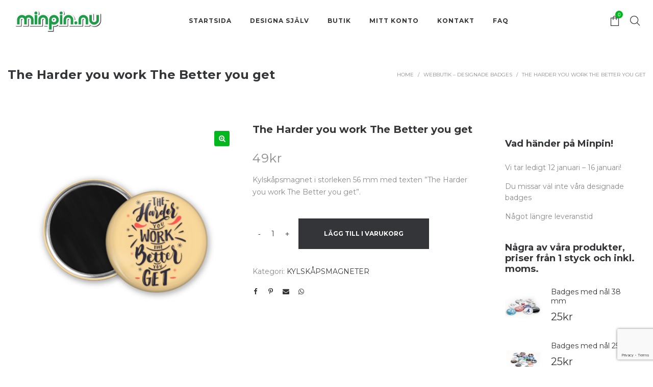

--- FILE ---
content_type: text/html; charset=utf-8
request_url: https://www.google.com/recaptcha/api2/anchor?ar=1&k=6LehTTMgAAAAAAdgFXU3iR7RVGcwK0NDxrVCiV6d&co=aHR0cHM6Ly93d3cubWlucGluLm51OjQ0Mw..&hl=en&v=PoyoqOPhxBO7pBk68S4YbpHZ&size=invisible&anchor-ms=20000&execute-ms=30000&cb=q390bjltarxm
body_size: 48533
content:
<!DOCTYPE HTML><html dir="ltr" lang="en"><head><meta http-equiv="Content-Type" content="text/html; charset=UTF-8">
<meta http-equiv="X-UA-Compatible" content="IE=edge">
<title>reCAPTCHA</title>
<style type="text/css">
/* cyrillic-ext */
@font-face {
  font-family: 'Roboto';
  font-style: normal;
  font-weight: 400;
  font-stretch: 100%;
  src: url(//fonts.gstatic.com/s/roboto/v48/KFO7CnqEu92Fr1ME7kSn66aGLdTylUAMa3GUBHMdazTgWw.woff2) format('woff2');
  unicode-range: U+0460-052F, U+1C80-1C8A, U+20B4, U+2DE0-2DFF, U+A640-A69F, U+FE2E-FE2F;
}
/* cyrillic */
@font-face {
  font-family: 'Roboto';
  font-style: normal;
  font-weight: 400;
  font-stretch: 100%;
  src: url(//fonts.gstatic.com/s/roboto/v48/KFO7CnqEu92Fr1ME7kSn66aGLdTylUAMa3iUBHMdazTgWw.woff2) format('woff2');
  unicode-range: U+0301, U+0400-045F, U+0490-0491, U+04B0-04B1, U+2116;
}
/* greek-ext */
@font-face {
  font-family: 'Roboto';
  font-style: normal;
  font-weight: 400;
  font-stretch: 100%;
  src: url(//fonts.gstatic.com/s/roboto/v48/KFO7CnqEu92Fr1ME7kSn66aGLdTylUAMa3CUBHMdazTgWw.woff2) format('woff2');
  unicode-range: U+1F00-1FFF;
}
/* greek */
@font-face {
  font-family: 'Roboto';
  font-style: normal;
  font-weight: 400;
  font-stretch: 100%;
  src: url(//fonts.gstatic.com/s/roboto/v48/KFO7CnqEu92Fr1ME7kSn66aGLdTylUAMa3-UBHMdazTgWw.woff2) format('woff2');
  unicode-range: U+0370-0377, U+037A-037F, U+0384-038A, U+038C, U+038E-03A1, U+03A3-03FF;
}
/* math */
@font-face {
  font-family: 'Roboto';
  font-style: normal;
  font-weight: 400;
  font-stretch: 100%;
  src: url(//fonts.gstatic.com/s/roboto/v48/KFO7CnqEu92Fr1ME7kSn66aGLdTylUAMawCUBHMdazTgWw.woff2) format('woff2');
  unicode-range: U+0302-0303, U+0305, U+0307-0308, U+0310, U+0312, U+0315, U+031A, U+0326-0327, U+032C, U+032F-0330, U+0332-0333, U+0338, U+033A, U+0346, U+034D, U+0391-03A1, U+03A3-03A9, U+03B1-03C9, U+03D1, U+03D5-03D6, U+03F0-03F1, U+03F4-03F5, U+2016-2017, U+2034-2038, U+203C, U+2040, U+2043, U+2047, U+2050, U+2057, U+205F, U+2070-2071, U+2074-208E, U+2090-209C, U+20D0-20DC, U+20E1, U+20E5-20EF, U+2100-2112, U+2114-2115, U+2117-2121, U+2123-214F, U+2190, U+2192, U+2194-21AE, U+21B0-21E5, U+21F1-21F2, U+21F4-2211, U+2213-2214, U+2216-22FF, U+2308-230B, U+2310, U+2319, U+231C-2321, U+2336-237A, U+237C, U+2395, U+239B-23B7, U+23D0, U+23DC-23E1, U+2474-2475, U+25AF, U+25B3, U+25B7, U+25BD, U+25C1, U+25CA, U+25CC, U+25FB, U+266D-266F, U+27C0-27FF, U+2900-2AFF, U+2B0E-2B11, U+2B30-2B4C, U+2BFE, U+3030, U+FF5B, U+FF5D, U+1D400-1D7FF, U+1EE00-1EEFF;
}
/* symbols */
@font-face {
  font-family: 'Roboto';
  font-style: normal;
  font-weight: 400;
  font-stretch: 100%;
  src: url(//fonts.gstatic.com/s/roboto/v48/KFO7CnqEu92Fr1ME7kSn66aGLdTylUAMaxKUBHMdazTgWw.woff2) format('woff2');
  unicode-range: U+0001-000C, U+000E-001F, U+007F-009F, U+20DD-20E0, U+20E2-20E4, U+2150-218F, U+2190, U+2192, U+2194-2199, U+21AF, U+21E6-21F0, U+21F3, U+2218-2219, U+2299, U+22C4-22C6, U+2300-243F, U+2440-244A, U+2460-24FF, U+25A0-27BF, U+2800-28FF, U+2921-2922, U+2981, U+29BF, U+29EB, U+2B00-2BFF, U+4DC0-4DFF, U+FFF9-FFFB, U+10140-1018E, U+10190-1019C, U+101A0, U+101D0-101FD, U+102E0-102FB, U+10E60-10E7E, U+1D2C0-1D2D3, U+1D2E0-1D37F, U+1F000-1F0FF, U+1F100-1F1AD, U+1F1E6-1F1FF, U+1F30D-1F30F, U+1F315, U+1F31C, U+1F31E, U+1F320-1F32C, U+1F336, U+1F378, U+1F37D, U+1F382, U+1F393-1F39F, U+1F3A7-1F3A8, U+1F3AC-1F3AF, U+1F3C2, U+1F3C4-1F3C6, U+1F3CA-1F3CE, U+1F3D4-1F3E0, U+1F3ED, U+1F3F1-1F3F3, U+1F3F5-1F3F7, U+1F408, U+1F415, U+1F41F, U+1F426, U+1F43F, U+1F441-1F442, U+1F444, U+1F446-1F449, U+1F44C-1F44E, U+1F453, U+1F46A, U+1F47D, U+1F4A3, U+1F4B0, U+1F4B3, U+1F4B9, U+1F4BB, U+1F4BF, U+1F4C8-1F4CB, U+1F4D6, U+1F4DA, U+1F4DF, U+1F4E3-1F4E6, U+1F4EA-1F4ED, U+1F4F7, U+1F4F9-1F4FB, U+1F4FD-1F4FE, U+1F503, U+1F507-1F50B, U+1F50D, U+1F512-1F513, U+1F53E-1F54A, U+1F54F-1F5FA, U+1F610, U+1F650-1F67F, U+1F687, U+1F68D, U+1F691, U+1F694, U+1F698, U+1F6AD, U+1F6B2, U+1F6B9-1F6BA, U+1F6BC, U+1F6C6-1F6CF, U+1F6D3-1F6D7, U+1F6E0-1F6EA, U+1F6F0-1F6F3, U+1F6F7-1F6FC, U+1F700-1F7FF, U+1F800-1F80B, U+1F810-1F847, U+1F850-1F859, U+1F860-1F887, U+1F890-1F8AD, U+1F8B0-1F8BB, U+1F8C0-1F8C1, U+1F900-1F90B, U+1F93B, U+1F946, U+1F984, U+1F996, U+1F9E9, U+1FA00-1FA6F, U+1FA70-1FA7C, U+1FA80-1FA89, U+1FA8F-1FAC6, U+1FACE-1FADC, U+1FADF-1FAE9, U+1FAF0-1FAF8, U+1FB00-1FBFF;
}
/* vietnamese */
@font-face {
  font-family: 'Roboto';
  font-style: normal;
  font-weight: 400;
  font-stretch: 100%;
  src: url(//fonts.gstatic.com/s/roboto/v48/KFO7CnqEu92Fr1ME7kSn66aGLdTylUAMa3OUBHMdazTgWw.woff2) format('woff2');
  unicode-range: U+0102-0103, U+0110-0111, U+0128-0129, U+0168-0169, U+01A0-01A1, U+01AF-01B0, U+0300-0301, U+0303-0304, U+0308-0309, U+0323, U+0329, U+1EA0-1EF9, U+20AB;
}
/* latin-ext */
@font-face {
  font-family: 'Roboto';
  font-style: normal;
  font-weight: 400;
  font-stretch: 100%;
  src: url(//fonts.gstatic.com/s/roboto/v48/KFO7CnqEu92Fr1ME7kSn66aGLdTylUAMa3KUBHMdazTgWw.woff2) format('woff2');
  unicode-range: U+0100-02BA, U+02BD-02C5, U+02C7-02CC, U+02CE-02D7, U+02DD-02FF, U+0304, U+0308, U+0329, U+1D00-1DBF, U+1E00-1E9F, U+1EF2-1EFF, U+2020, U+20A0-20AB, U+20AD-20C0, U+2113, U+2C60-2C7F, U+A720-A7FF;
}
/* latin */
@font-face {
  font-family: 'Roboto';
  font-style: normal;
  font-weight: 400;
  font-stretch: 100%;
  src: url(//fonts.gstatic.com/s/roboto/v48/KFO7CnqEu92Fr1ME7kSn66aGLdTylUAMa3yUBHMdazQ.woff2) format('woff2');
  unicode-range: U+0000-00FF, U+0131, U+0152-0153, U+02BB-02BC, U+02C6, U+02DA, U+02DC, U+0304, U+0308, U+0329, U+2000-206F, U+20AC, U+2122, U+2191, U+2193, U+2212, U+2215, U+FEFF, U+FFFD;
}
/* cyrillic-ext */
@font-face {
  font-family: 'Roboto';
  font-style: normal;
  font-weight: 500;
  font-stretch: 100%;
  src: url(//fonts.gstatic.com/s/roboto/v48/KFO7CnqEu92Fr1ME7kSn66aGLdTylUAMa3GUBHMdazTgWw.woff2) format('woff2');
  unicode-range: U+0460-052F, U+1C80-1C8A, U+20B4, U+2DE0-2DFF, U+A640-A69F, U+FE2E-FE2F;
}
/* cyrillic */
@font-face {
  font-family: 'Roboto';
  font-style: normal;
  font-weight: 500;
  font-stretch: 100%;
  src: url(//fonts.gstatic.com/s/roboto/v48/KFO7CnqEu92Fr1ME7kSn66aGLdTylUAMa3iUBHMdazTgWw.woff2) format('woff2');
  unicode-range: U+0301, U+0400-045F, U+0490-0491, U+04B0-04B1, U+2116;
}
/* greek-ext */
@font-face {
  font-family: 'Roboto';
  font-style: normal;
  font-weight: 500;
  font-stretch: 100%;
  src: url(//fonts.gstatic.com/s/roboto/v48/KFO7CnqEu92Fr1ME7kSn66aGLdTylUAMa3CUBHMdazTgWw.woff2) format('woff2');
  unicode-range: U+1F00-1FFF;
}
/* greek */
@font-face {
  font-family: 'Roboto';
  font-style: normal;
  font-weight: 500;
  font-stretch: 100%;
  src: url(//fonts.gstatic.com/s/roboto/v48/KFO7CnqEu92Fr1ME7kSn66aGLdTylUAMa3-UBHMdazTgWw.woff2) format('woff2');
  unicode-range: U+0370-0377, U+037A-037F, U+0384-038A, U+038C, U+038E-03A1, U+03A3-03FF;
}
/* math */
@font-face {
  font-family: 'Roboto';
  font-style: normal;
  font-weight: 500;
  font-stretch: 100%;
  src: url(//fonts.gstatic.com/s/roboto/v48/KFO7CnqEu92Fr1ME7kSn66aGLdTylUAMawCUBHMdazTgWw.woff2) format('woff2');
  unicode-range: U+0302-0303, U+0305, U+0307-0308, U+0310, U+0312, U+0315, U+031A, U+0326-0327, U+032C, U+032F-0330, U+0332-0333, U+0338, U+033A, U+0346, U+034D, U+0391-03A1, U+03A3-03A9, U+03B1-03C9, U+03D1, U+03D5-03D6, U+03F0-03F1, U+03F4-03F5, U+2016-2017, U+2034-2038, U+203C, U+2040, U+2043, U+2047, U+2050, U+2057, U+205F, U+2070-2071, U+2074-208E, U+2090-209C, U+20D0-20DC, U+20E1, U+20E5-20EF, U+2100-2112, U+2114-2115, U+2117-2121, U+2123-214F, U+2190, U+2192, U+2194-21AE, U+21B0-21E5, U+21F1-21F2, U+21F4-2211, U+2213-2214, U+2216-22FF, U+2308-230B, U+2310, U+2319, U+231C-2321, U+2336-237A, U+237C, U+2395, U+239B-23B7, U+23D0, U+23DC-23E1, U+2474-2475, U+25AF, U+25B3, U+25B7, U+25BD, U+25C1, U+25CA, U+25CC, U+25FB, U+266D-266F, U+27C0-27FF, U+2900-2AFF, U+2B0E-2B11, U+2B30-2B4C, U+2BFE, U+3030, U+FF5B, U+FF5D, U+1D400-1D7FF, U+1EE00-1EEFF;
}
/* symbols */
@font-face {
  font-family: 'Roboto';
  font-style: normal;
  font-weight: 500;
  font-stretch: 100%;
  src: url(//fonts.gstatic.com/s/roboto/v48/KFO7CnqEu92Fr1ME7kSn66aGLdTylUAMaxKUBHMdazTgWw.woff2) format('woff2');
  unicode-range: U+0001-000C, U+000E-001F, U+007F-009F, U+20DD-20E0, U+20E2-20E4, U+2150-218F, U+2190, U+2192, U+2194-2199, U+21AF, U+21E6-21F0, U+21F3, U+2218-2219, U+2299, U+22C4-22C6, U+2300-243F, U+2440-244A, U+2460-24FF, U+25A0-27BF, U+2800-28FF, U+2921-2922, U+2981, U+29BF, U+29EB, U+2B00-2BFF, U+4DC0-4DFF, U+FFF9-FFFB, U+10140-1018E, U+10190-1019C, U+101A0, U+101D0-101FD, U+102E0-102FB, U+10E60-10E7E, U+1D2C0-1D2D3, U+1D2E0-1D37F, U+1F000-1F0FF, U+1F100-1F1AD, U+1F1E6-1F1FF, U+1F30D-1F30F, U+1F315, U+1F31C, U+1F31E, U+1F320-1F32C, U+1F336, U+1F378, U+1F37D, U+1F382, U+1F393-1F39F, U+1F3A7-1F3A8, U+1F3AC-1F3AF, U+1F3C2, U+1F3C4-1F3C6, U+1F3CA-1F3CE, U+1F3D4-1F3E0, U+1F3ED, U+1F3F1-1F3F3, U+1F3F5-1F3F7, U+1F408, U+1F415, U+1F41F, U+1F426, U+1F43F, U+1F441-1F442, U+1F444, U+1F446-1F449, U+1F44C-1F44E, U+1F453, U+1F46A, U+1F47D, U+1F4A3, U+1F4B0, U+1F4B3, U+1F4B9, U+1F4BB, U+1F4BF, U+1F4C8-1F4CB, U+1F4D6, U+1F4DA, U+1F4DF, U+1F4E3-1F4E6, U+1F4EA-1F4ED, U+1F4F7, U+1F4F9-1F4FB, U+1F4FD-1F4FE, U+1F503, U+1F507-1F50B, U+1F50D, U+1F512-1F513, U+1F53E-1F54A, U+1F54F-1F5FA, U+1F610, U+1F650-1F67F, U+1F687, U+1F68D, U+1F691, U+1F694, U+1F698, U+1F6AD, U+1F6B2, U+1F6B9-1F6BA, U+1F6BC, U+1F6C6-1F6CF, U+1F6D3-1F6D7, U+1F6E0-1F6EA, U+1F6F0-1F6F3, U+1F6F7-1F6FC, U+1F700-1F7FF, U+1F800-1F80B, U+1F810-1F847, U+1F850-1F859, U+1F860-1F887, U+1F890-1F8AD, U+1F8B0-1F8BB, U+1F8C0-1F8C1, U+1F900-1F90B, U+1F93B, U+1F946, U+1F984, U+1F996, U+1F9E9, U+1FA00-1FA6F, U+1FA70-1FA7C, U+1FA80-1FA89, U+1FA8F-1FAC6, U+1FACE-1FADC, U+1FADF-1FAE9, U+1FAF0-1FAF8, U+1FB00-1FBFF;
}
/* vietnamese */
@font-face {
  font-family: 'Roboto';
  font-style: normal;
  font-weight: 500;
  font-stretch: 100%;
  src: url(//fonts.gstatic.com/s/roboto/v48/KFO7CnqEu92Fr1ME7kSn66aGLdTylUAMa3OUBHMdazTgWw.woff2) format('woff2');
  unicode-range: U+0102-0103, U+0110-0111, U+0128-0129, U+0168-0169, U+01A0-01A1, U+01AF-01B0, U+0300-0301, U+0303-0304, U+0308-0309, U+0323, U+0329, U+1EA0-1EF9, U+20AB;
}
/* latin-ext */
@font-face {
  font-family: 'Roboto';
  font-style: normal;
  font-weight: 500;
  font-stretch: 100%;
  src: url(//fonts.gstatic.com/s/roboto/v48/KFO7CnqEu92Fr1ME7kSn66aGLdTylUAMa3KUBHMdazTgWw.woff2) format('woff2');
  unicode-range: U+0100-02BA, U+02BD-02C5, U+02C7-02CC, U+02CE-02D7, U+02DD-02FF, U+0304, U+0308, U+0329, U+1D00-1DBF, U+1E00-1E9F, U+1EF2-1EFF, U+2020, U+20A0-20AB, U+20AD-20C0, U+2113, U+2C60-2C7F, U+A720-A7FF;
}
/* latin */
@font-face {
  font-family: 'Roboto';
  font-style: normal;
  font-weight: 500;
  font-stretch: 100%;
  src: url(//fonts.gstatic.com/s/roboto/v48/KFO7CnqEu92Fr1ME7kSn66aGLdTylUAMa3yUBHMdazQ.woff2) format('woff2');
  unicode-range: U+0000-00FF, U+0131, U+0152-0153, U+02BB-02BC, U+02C6, U+02DA, U+02DC, U+0304, U+0308, U+0329, U+2000-206F, U+20AC, U+2122, U+2191, U+2193, U+2212, U+2215, U+FEFF, U+FFFD;
}
/* cyrillic-ext */
@font-face {
  font-family: 'Roboto';
  font-style: normal;
  font-weight: 900;
  font-stretch: 100%;
  src: url(//fonts.gstatic.com/s/roboto/v48/KFO7CnqEu92Fr1ME7kSn66aGLdTylUAMa3GUBHMdazTgWw.woff2) format('woff2');
  unicode-range: U+0460-052F, U+1C80-1C8A, U+20B4, U+2DE0-2DFF, U+A640-A69F, U+FE2E-FE2F;
}
/* cyrillic */
@font-face {
  font-family: 'Roboto';
  font-style: normal;
  font-weight: 900;
  font-stretch: 100%;
  src: url(//fonts.gstatic.com/s/roboto/v48/KFO7CnqEu92Fr1ME7kSn66aGLdTylUAMa3iUBHMdazTgWw.woff2) format('woff2');
  unicode-range: U+0301, U+0400-045F, U+0490-0491, U+04B0-04B1, U+2116;
}
/* greek-ext */
@font-face {
  font-family: 'Roboto';
  font-style: normal;
  font-weight: 900;
  font-stretch: 100%;
  src: url(//fonts.gstatic.com/s/roboto/v48/KFO7CnqEu92Fr1ME7kSn66aGLdTylUAMa3CUBHMdazTgWw.woff2) format('woff2');
  unicode-range: U+1F00-1FFF;
}
/* greek */
@font-face {
  font-family: 'Roboto';
  font-style: normal;
  font-weight: 900;
  font-stretch: 100%;
  src: url(//fonts.gstatic.com/s/roboto/v48/KFO7CnqEu92Fr1ME7kSn66aGLdTylUAMa3-UBHMdazTgWw.woff2) format('woff2');
  unicode-range: U+0370-0377, U+037A-037F, U+0384-038A, U+038C, U+038E-03A1, U+03A3-03FF;
}
/* math */
@font-face {
  font-family: 'Roboto';
  font-style: normal;
  font-weight: 900;
  font-stretch: 100%;
  src: url(//fonts.gstatic.com/s/roboto/v48/KFO7CnqEu92Fr1ME7kSn66aGLdTylUAMawCUBHMdazTgWw.woff2) format('woff2');
  unicode-range: U+0302-0303, U+0305, U+0307-0308, U+0310, U+0312, U+0315, U+031A, U+0326-0327, U+032C, U+032F-0330, U+0332-0333, U+0338, U+033A, U+0346, U+034D, U+0391-03A1, U+03A3-03A9, U+03B1-03C9, U+03D1, U+03D5-03D6, U+03F0-03F1, U+03F4-03F5, U+2016-2017, U+2034-2038, U+203C, U+2040, U+2043, U+2047, U+2050, U+2057, U+205F, U+2070-2071, U+2074-208E, U+2090-209C, U+20D0-20DC, U+20E1, U+20E5-20EF, U+2100-2112, U+2114-2115, U+2117-2121, U+2123-214F, U+2190, U+2192, U+2194-21AE, U+21B0-21E5, U+21F1-21F2, U+21F4-2211, U+2213-2214, U+2216-22FF, U+2308-230B, U+2310, U+2319, U+231C-2321, U+2336-237A, U+237C, U+2395, U+239B-23B7, U+23D0, U+23DC-23E1, U+2474-2475, U+25AF, U+25B3, U+25B7, U+25BD, U+25C1, U+25CA, U+25CC, U+25FB, U+266D-266F, U+27C0-27FF, U+2900-2AFF, U+2B0E-2B11, U+2B30-2B4C, U+2BFE, U+3030, U+FF5B, U+FF5D, U+1D400-1D7FF, U+1EE00-1EEFF;
}
/* symbols */
@font-face {
  font-family: 'Roboto';
  font-style: normal;
  font-weight: 900;
  font-stretch: 100%;
  src: url(//fonts.gstatic.com/s/roboto/v48/KFO7CnqEu92Fr1ME7kSn66aGLdTylUAMaxKUBHMdazTgWw.woff2) format('woff2');
  unicode-range: U+0001-000C, U+000E-001F, U+007F-009F, U+20DD-20E0, U+20E2-20E4, U+2150-218F, U+2190, U+2192, U+2194-2199, U+21AF, U+21E6-21F0, U+21F3, U+2218-2219, U+2299, U+22C4-22C6, U+2300-243F, U+2440-244A, U+2460-24FF, U+25A0-27BF, U+2800-28FF, U+2921-2922, U+2981, U+29BF, U+29EB, U+2B00-2BFF, U+4DC0-4DFF, U+FFF9-FFFB, U+10140-1018E, U+10190-1019C, U+101A0, U+101D0-101FD, U+102E0-102FB, U+10E60-10E7E, U+1D2C0-1D2D3, U+1D2E0-1D37F, U+1F000-1F0FF, U+1F100-1F1AD, U+1F1E6-1F1FF, U+1F30D-1F30F, U+1F315, U+1F31C, U+1F31E, U+1F320-1F32C, U+1F336, U+1F378, U+1F37D, U+1F382, U+1F393-1F39F, U+1F3A7-1F3A8, U+1F3AC-1F3AF, U+1F3C2, U+1F3C4-1F3C6, U+1F3CA-1F3CE, U+1F3D4-1F3E0, U+1F3ED, U+1F3F1-1F3F3, U+1F3F5-1F3F7, U+1F408, U+1F415, U+1F41F, U+1F426, U+1F43F, U+1F441-1F442, U+1F444, U+1F446-1F449, U+1F44C-1F44E, U+1F453, U+1F46A, U+1F47D, U+1F4A3, U+1F4B0, U+1F4B3, U+1F4B9, U+1F4BB, U+1F4BF, U+1F4C8-1F4CB, U+1F4D6, U+1F4DA, U+1F4DF, U+1F4E3-1F4E6, U+1F4EA-1F4ED, U+1F4F7, U+1F4F9-1F4FB, U+1F4FD-1F4FE, U+1F503, U+1F507-1F50B, U+1F50D, U+1F512-1F513, U+1F53E-1F54A, U+1F54F-1F5FA, U+1F610, U+1F650-1F67F, U+1F687, U+1F68D, U+1F691, U+1F694, U+1F698, U+1F6AD, U+1F6B2, U+1F6B9-1F6BA, U+1F6BC, U+1F6C6-1F6CF, U+1F6D3-1F6D7, U+1F6E0-1F6EA, U+1F6F0-1F6F3, U+1F6F7-1F6FC, U+1F700-1F7FF, U+1F800-1F80B, U+1F810-1F847, U+1F850-1F859, U+1F860-1F887, U+1F890-1F8AD, U+1F8B0-1F8BB, U+1F8C0-1F8C1, U+1F900-1F90B, U+1F93B, U+1F946, U+1F984, U+1F996, U+1F9E9, U+1FA00-1FA6F, U+1FA70-1FA7C, U+1FA80-1FA89, U+1FA8F-1FAC6, U+1FACE-1FADC, U+1FADF-1FAE9, U+1FAF0-1FAF8, U+1FB00-1FBFF;
}
/* vietnamese */
@font-face {
  font-family: 'Roboto';
  font-style: normal;
  font-weight: 900;
  font-stretch: 100%;
  src: url(//fonts.gstatic.com/s/roboto/v48/KFO7CnqEu92Fr1ME7kSn66aGLdTylUAMa3OUBHMdazTgWw.woff2) format('woff2');
  unicode-range: U+0102-0103, U+0110-0111, U+0128-0129, U+0168-0169, U+01A0-01A1, U+01AF-01B0, U+0300-0301, U+0303-0304, U+0308-0309, U+0323, U+0329, U+1EA0-1EF9, U+20AB;
}
/* latin-ext */
@font-face {
  font-family: 'Roboto';
  font-style: normal;
  font-weight: 900;
  font-stretch: 100%;
  src: url(//fonts.gstatic.com/s/roboto/v48/KFO7CnqEu92Fr1ME7kSn66aGLdTylUAMa3KUBHMdazTgWw.woff2) format('woff2');
  unicode-range: U+0100-02BA, U+02BD-02C5, U+02C7-02CC, U+02CE-02D7, U+02DD-02FF, U+0304, U+0308, U+0329, U+1D00-1DBF, U+1E00-1E9F, U+1EF2-1EFF, U+2020, U+20A0-20AB, U+20AD-20C0, U+2113, U+2C60-2C7F, U+A720-A7FF;
}
/* latin */
@font-face {
  font-family: 'Roboto';
  font-style: normal;
  font-weight: 900;
  font-stretch: 100%;
  src: url(//fonts.gstatic.com/s/roboto/v48/KFO7CnqEu92Fr1ME7kSn66aGLdTylUAMa3yUBHMdazQ.woff2) format('woff2');
  unicode-range: U+0000-00FF, U+0131, U+0152-0153, U+02BB-02BC, U+02C6, U+02DA, U+02DC, U+0304, U+0308, U+0329, U+2000-206F, U+20AC, U+2122, U+2191, U+2193, U+2212, U+2215, U+FEFF, U+FFFD;
}

</style>
<link rel="stylesheet" type="text/css" href="https://www.gstatic.com/recaptcha/releases/PoyoqOPhxBO7pBk68S4YbpHZ/styles__ltr.css">
<script nonce="DQHME_uRtrA1g6kyjolmHw" type="text/javascript">window['__recaptcha_api'] = 'https://www.google.com/recaptcha/api2/';</script>
<script type="text/javascript" src="https://www.gstatic.com/recaptcha/releases/PoyoqOPhxBO7pBk68S4YbpHZ/recaptcha__en.js" nonce="DQHME_uRtrA1g6kyjolmHw">
      
    </script></head>
<body><div id="rc-anchor-alert" class="rc-anchor-alert"></div>
<input type="hidden" id="recaptcha-token" value="[base64]">
<script type="text/javascript" nonce="DQHME_uRtrA1g6kyjolmHw">
      recaptcha.anchor.Main.init("[\x22ainput\x22,[\x22bgdata\x22,\x22\x22,\[base64]/[base64]/MjU1Ong/[base64]/[base64]/[base64]/[base64]/[base64]/[base64]/[base64]/[base64]/[base64]/[base64]/[base64]/[base64]/[base64]/[base64]/[base64]\\u003d\x22,\[base64]\\u003d\x22,\x22wrXCt8KLfsOzccOUw5zCu8K1HsOFHcKIw7YewrkEwp7CiMKNw54hwp5Dw6TDhcKTC8K7WcKReRzDlMKdw4wvFFXClsOkAH3DnRLDtWLCmkgRfw/CuRTDjUp5OkZMScOcZMOPw5xoN2fCtRtMLcK8bjZSwp8Hw6bDjsKMMsKwwpfCvMKfw7NZw5xaNcKXE3/DvcOgdcOnw5TDuAfClcO1wpgWGsO/Mw7CksOhLGZgHcOQw7TCmQzDicOKBE4HwonDumbCusOWwrzDq8OLRRbDh8KnwoTCvHvCnlwcw6rDjMKTwroyw64UwqzCrsKawoLDrVfDosKTwpnDn1BRwqhpw4Mrw5nDusKmUMKBw58aMsOMX8KPQg/CjMKfwroTw7fCsj3CmDowYgzCnisLwoLDgCI7dyfCuwTCp8ODTsKRwo8aXjbDh8KnFFI5w6DCqsOOw4TCtMK2fsOwwpFyDFvCucOcVGMyw4fCrl7ChcKDw5jDvWzDqlXCg8KhaGdyO8Kaw6weBmjDmcK6wr4SCmDCvsKMeMKQDg8IDsK/STwnGsKQa8KYN1gcc8Kew4LDosKBGsKYexALw5jDtyQFw6rCiTLDk8Klw44oAWPCoMKzT8KiPsOUZMK3FTRBw5kMw5XCuwHDlsOcHnzCqsKwwoDDpcKgNcKuNWQgGsKnw4LDpggDQ1ADwr/DjMO6NcO3MkV1JMOywpjDksKxw7tcw5zDk8K7NyPDuEZmcxczZMOAw5JzwpzDrlLDgMKWB8OXfsO3SHVvwphJfDJ2UHJvwoMlw4fDgMK+K8KPwojDkE/CucOmNMOew6xjw5ENw7ECbEx4XBvDsA1WYsKkwpV4djzDhsOHYk93w6NhQcOqKMO0ZxMkw7MxIMOcw5bClsKkZw/Cg8OhIGwzw686Qy1TXMK+wqLCgWBjPMOww6bCrMKVwoPDkhXChcOpw7XDlMOdXsOGwoXDvsO2JMKewrvDjMO9w4ASdMOVwqwZw6TCtCxIwo8ow5scwrE/WAXClRdLw78zfsOfZsO+R8KVw6ZUA8KcUMKhw77Ck8OJfcK5w7XCuRgNbinClV3DmxbCscKhwoFawrYowoEvGcKdwrJCw6BnDULChMO+wqPCq8OowonDi8OLwo/Dl3TCj8Kmw6FMw6IFw5rDiELCkifCkCgpa8Omw4ROw77DihjDr0bCgTMVAVzDnmPDh2QHw7MURU7Ck8O1w6/DvMOYwpFzDMOrAcO0L8O6XcKjwoUEw54tAcOow4Qbwo/DiHwMLsOOdsO4F8KSJgPCoMKWDQHCu8KmwqrCsVTCgFkwU8Oiwq7ChSwXWBx/wqvCn8OMwo4aw4sCwr3CuT4ow5/[base64]/YlxEw4w+w43ChCfCnjLDgXdQw4dUHj0hEyDDt8OMLMOaw6oAJD1XeQrDrcKTemlfbHdxfMOJXsKjLC8gBBXCs8OleMKbHmpXWy53cCIAwoPDoypGAsOhwqHCtB/Ctj5sw7cvwpU4N2Unw6DCpHLCnWzDrsO9w5tqw6I2YsO1w5wHwpHDpsKlEVbDmMOxTcKUEsKcw4XDjcOFw6bCrR3DixAlASnCvyBiHT3CosOgw6wZwr3DrsKVwojDqTM8wpM+FnzCvDB8wprCuAjDvXZLwozDtnfDsy/[base64]/DlsKjw7deDigpwp8AFMOgNcKHCMKlwpYUwpvCgcOHw5pxC8K8wqvDmSM7wo/Dt8O0B8KRwro3K8OmU8KvXMOvNMOUwp3DrxTCsMO/[base64]/CrH4GAUHDu8KxwrcFwoXCqXrChcKGwqt6w5h6GjPCsihmwqHCvsKnO8KIw5pDw6N9Q8KoV14kw67CnSjDgMO1w68Db2gAU27CvHDClC0Swr3DnBbCvcOLQAbCmcK0DFfDkMKGUnhnw6bCpcOmw7bDksOrJkgFT8OYw6tRK3JQwpILH8K/WsKVw4lyf8KNLiYnRsOaF8KUw4LCnMO8w4M3SsKxKA7Cl8OgCQXDqMKcwrjCq3vCgMKkKnBzBcOpw57Dh2YPw6fCgsONV8OBw74YEsKJbUHCpsKywpfCjgvCuEMdwrEFXVF4w4jChwNhw4lmw5bCiMKBwrTDlcOSEWw4wq9jwphyGMKHTFDCiS/CqglHwrXCnsOZA8OsSG5LwqFpw7PCpwk1SRwkBQJTwobCq8OUJsOywoDDj8KAIic7KS9rPVHDkCnDisOiTVfCgcOFMMKKa8Onw6Emw7QPw4jCgm1iZsOlw7QuEsOww7bCgsO0MsOcXjDChMK9Jy7CusOsHsOJwpfDom7CqMOnw6bDjWzCkwbCiX/DiRF0wr8Ww71nbcK7wrNpaC9xwr7DkQnDrMOWO8KINV7DmsKLw4vClUwFw74JeMOWw5Iuw5BxcsKocsOrwpVNA2YEPsO9w6hFVcK/w4nChMOSKsKTJMOIwofCvnV3HUggwphoWmHDiD/DnWNIw4zDgkJTJMOew6bDkMORwr4pw57Cm2EaCMOLe8KEwqQOw5jDvsOTwq7CkcKTw4zCnsKBZErChCJ1OsK7GFFjZMOLNMKvwobDpcOsdhDCgHDDghvCmxNWwpJww5ABfMKSwrfDrmhXP1tBwp0mJRJDwrvCrnpBw7oJw5UmwrhZCcOiZC86wq/DoxrChcOuwrLDtsOow5ZoeyzCmGwXw5TCkcO4wroEwoJawqjDv1TDv0rCpcOUdMK5wqoxPAcyV8K8fMK1QCw0ZkNQJMOHCMOED8OIwoB+VQ0rw4PDtMOtDsKIQsO5wozCl8Ogw4zDiXLCi348dMO+VcKEP8O/V8OaBsKYw5QdwrNZw5HDssOVYSpuecKgw7zCklvDiXAmMcKRNh8PVVbDiXBEFXvDin3Dh8OSw53CmlRDwovCqx47fkpcXMOQw58uw6V8wr5FfkfDs3ptwpgdfGXCrD7DsDPDksOmw5TCkyRWO8OEwrjCl8OnA0JMVQNxw5YnTcOQw5/CiQJzw5ImQjYJwr9ww4PCmTUKQGpewokeYcOXA8KGwoXDocONw7Z6w4XCtgDDoMOWwo4UOMKowrN0w6V+HVJRwqM+bsKqAUDDt8O8HcOffMK1JcOFHMOsRDbCicO5RMKQw5RmNTt3wr3CoGnDgCTDn8O2EQLDn0Fww7xdHMK9w4gzw5ZFbcO1DMOlC100NwwZw5E6w5/Ciy/DuV1dw4/[base64]/[base64]/woMBHGjCgXbDtMOCQ1DDr8OkHA7DjMKjw6UPIjM/ZC53w5kqfcKEAG9wOlQ/Z8OVEcKDwrQHUS/CnTcyw6oyw4x+w6nCj0rCscOPd2AUH8KRPkJVG0zDt1RxdcK/w6ozPcKPbVHDlBQcLSnDo8Obw5TDpsK4w57Dik7DvMKBAWfCvcOwwqXDq8OLw7oaLUkywrNPesKVw45Gw6U/[base64]/Csw47w6zDh8KpwonDu3Z/wpfCiMK9wphzw49Dw43DsF4UCW3Cu8OmTMOcw4JNw7/Ds1bDsFIfw6Quw63CqDnDogdIFMK4MHDDkcONBgjDug5iIcKCwrHDssKXX8OsEG9kw65/[base64]/wpjDqiPCrWVvalVYwpPCmCTDkhPCkSB3wo/Cs3XCkUEvwqonw7HDqkPCpsO3fsOQwpPDk8OMw4QqOAdmw61RP8KZwqTCgEzDpMKSw4s7w6bCi8K8w4/Dui9EwqfDoBprBcOtDAB+wp3DicOGw4nDiStzJMO5KcO1w7lYFMOhKnRiwqEgZMOnw7BQw5gDw5/DrEUjw5HDs8Kjw7fDm8OjdXEmI8KyHUzDvDDDgQt8wpLChcKFwpDDnj/DjMKGBwLDpcKAwqXCr8OCbg/DlkDCl04QwpTDrcK+ZMKnUcKEwoV9wpDDhcOjwo0jw5PCicOYw57CsTLDsU9/S8OMwqAWAF7CtMKIw6HCq8OBwoDCqwrCp8Oyw7LCnCvCv8K+w5bCgcK8w4VjNAVvCcOlwqcDwr5RAsOMWBkYRMO4LkjDgMKsBMOSw5PCunzCtjtJR3ghwrbDkCkZVF/CssOiHiHDjcOlw7kuOm/CghHDl8Oew7Qaw7nDjcO6bRvDmcO0w74LVcKiwrzDr8KfFgs5SlrChnMpwo5SfMKgKsOVw70mwoglwrjCvcOqDsK1w6FbwqzCksKbwroqw5nCmUPDr8OVT30qwrXDr28zL8KbQcOkwpvCpsODw7/DsXXCksK6WSQWw4XDuQbCtF/CrH7Dg8Khwp12wrvCmsOrw7xYZS1+G8OzVHlXwo/[base64]/CkcOLMV/[base64]/[base64]/bMKxBCbCrSzCvjPCiEoNIMKheyTCm8Khwo9JwoA2d8KfwojChxPDqcOHBF/CtV4SAsK3VcK8BGTCpzHCtmfCgns0ZcKxwpzDiCNoNE5ScjBmQE1Kw4F9HirDv07DqcKJw5DCgCY0c1nDhTtyJWnCt8K4w607YMOXTVw2wrdHWFpUw6nDssO/w4LCiwJbwoJVUWYGw5lLw6vCnGFywoVxZsKQwpvDp8KRw5AHw68UHcOdwq/CpMK5HcOSw53DpCDDpFPCssOEwp/CmjIiDSZ6wq3DqHnDh8KUBQ/CvgZ+wqXDtzjCg3INwpVRwo7DvMOTwpZ3w5HCvQ/DpMOewqQ9FlcMwrYzMMKsw4nCnGnDrg/CjQDCnMOLw5VdwrXDssKXwr/Doj9AaMOtwrrDgsKNwrwjLGHDiMOhw6VKZsKjw73Co8ODw4zDhcKTw5vDhDzDi8K3woxPwq5Lw40eE8O7eMKkwoNKC8K3w4nCocOtw4RRbycyPirDqk/DvmnDlknCtnszSMKGQMOsOsKmTwZ5w7sQLhfCnwvCvsKOOcKDw5rDszt2wqESJMONOsKwwqB5asOcWcKNExdXw7JFIhVGXMKLw6jDqxTDsBR5w47CgMKrQcODwofDtS/Ct8OvS8KjE2B1TcKlDA9OwoRowrB+w7Nhwrc0w5xQf8OHwqY9wqjDmMOewr07w6nDlDFbScKlLMOtJsKqw6zDjXsUEMKCOcKKdXDCsn/[base64]/[base64]/wr3DrsONdVvDrnAtw5XDgMOXRyTCl8Oawq/DskjCssK/WMO3ScO2QcKQwoXCpMK5P8OgwoAiw7UZA8Kzw6x9wodNQ1Vpwrxdw6bDlcOKw6gvwozCsMKSwphfw5vCukPDp8O5wqnDgFA8S8KXw4jDq1tNw4J/fcKtw7kPHcKpDDREw4kYYcKoPRYdwqcQw6dowo5ibSV9HRjDvcKPQwzCljN2w6bDl8OMw5LDtFvDq1HCpsKmw6Rgw67Cn1hMGMK8w7pkw7jDjUzDrSbDi8Kow4jCug/CssONwp7DrUnDp8OIwqnCjMKgw6zDsHsGX8OVw6AUw7fDoMOaVWrCqsOva1HDqSfDsxYuwqjDhhvDrXzDk8OUFGXCpsKIw54uVsKtEhIdFCbDkH0dwoxTUxnDqQbDiMK5w794wpRiwqJ/[base64]/QMOFOy/DqSodw7dIwrYHBMObCcOsw6DCusO3wpNQJQBjK0fDixrDuT7DuMOBw55jbMKAwprDvVkKO2HDvmjDrsKgw5PDgDchw4fCkMOVFMO9cRg/w7bCpjtfwp1sSMKdwrnCr3HChcKDwp1BQMOTw4/[base64]/w69iw5TDuMOVw7QdwqjCs1ghw6s0wp4TRjbCrsOLCsKoGMKrNMKjX8OmOzJyMChkYU3CoMO8w7zCu1JEwp5fwpjDvsKBc8KlwpLCkCoYwp1fUXnDngTCgltow5gYcGPDtSpJwrUSw596P8KuXHluw4MlTMOcF2p6w5Q1w4rDjVQIw5t6w4RCw7/DhQt+Bj9qG8KWF8KGNcO1IE4FZ8K9wrfDqcO9w5s4GsK7JcKjw6/DjMOkN8ORw5/CiE9bKsKwbEAzccKSwoxFRHPDjcKkwqYOXG5SwopJbsOew5dRZMOtwqzDqXsrV1IRw5EmwqUSEkpgc8O2RcK2Ij3DvsOVwrTChUZwJsKtSn4Uwo3DmMKbY8KkX8KMwq0twrTDrzVDwqIDIgjDqX0uwpgyEU/[base64]/DjFJRw48HHMKGecOjURRLJ8KZw5nDocO8PgwhTzE9woTCqgbDqB/Dh8OXNhAvGsORGcOMwpIYNMO2w4zDpQ/DnjXDkW/CvkxEwrhXbF9Sw7HCq8KrT0LDocOgw67CsG92w4sbw4nDgRfCuMKOFMK8wo3DnMKCw5bDj3XDgsOvwrRvHnDDsMKAwp3DtDFRw41RJBPDnT53ScOOw6rDoF1cwqBaB1LDncKFUj8jcUtew5XCn8OfXwTDgTx9wr8Kw7/Cl8OfbcKOL8K9wqVSw7oQOMK6wrXCqsKFRxbCvFjDqgZ3wq/CmyVnScK5VzpXPFcRwqTCiMKqO0QPQDbDscKAwp9Vw4/CgMOjZsO6R8KzwpTCnwFAPVLDrDoSwqM/[base64]/[base64]/[base64]/cmt2A8KIJw3Cs8O6bsOZJ195GTLDjldzwpHDq0d2KMKJw6JlwoYdw5sjwpxMREZ/MMOebMOkw5xmwpkgw6/[base64]/Cm17CpsONw5jCtcOhw7ggfE5EXcOFcjrClMO5ASs+w6Elw7fCtsORw7/DpMKEwoTCgykmw6fCrMKNwrpkwpPDul5owpHDrsKLw55ywpRNB8KPA8KVw7fDtkgnRT5aw43DhcOkwqHDr0jCpWrCpDPCqivDmCbCmktbwrMBAWLCo8KswpnDl8KFwp9aQivCtcKUw7nDg2tpf8KCw6/CtxN0wp1UWmFzwoN5BGzDtHIvw5YBLVxRwqjCt31qwplrE8KzdTnCp1/CnMOXw7PDvMKdcsKvwrcnwqbDucK/woF8DcOcwpvCnsKxNcK9YgHDssOyGQ3Dt2xhF8KvwqHCmMOlc8KtNsKawrrCmRzDkTrDlEPCvg/CkMOZLBglw6dLwrLDicKSJl3DpFrDlwcew6XCqMK2GcKAw40Gw40gw5HCpcORCsOoBB7Dj8KDw5jDklzCv3DDtcOxw5VUBsKfUHUVF8KsKcKqU8K9K2J9B8Kywph3T17CtsOaSMOOwoBYwpQoUShmwpp7wrzDrcKSScORwoA6w7nDkMK3wq/[base64]/Do13CsVzCrsKyw5DDiWh4w53DvCpBG8Onw6PDgB/Ciw1Lw67CoAIPwo/[base64]/w5MoYcKYHMOkwobDuMOcV0d7wqjCtXXCjsOaPsOGwqvCoQrCnRpZXsO9NAxfI8OEw5VVw5gkwo/Do8K3HnVKwrfDnTjDhMKBWxFHw5bDoBHCtsOEwp7DlV7ChBkzKVzDhSk6UsKxwqDCqCLDp8O8PRfCtAVoIktfCsKvQGfCosKhwpBtw5sbw6ZTH8K3wrrDtsOMwonDtVnCjRs/[base64]/w7wFw4fCijXDrcO5w7QFZV9Gwpt2wpRLw7TClQnCscO4w4Ybwrcww7XDmGJHZFvDmyTCoFx6JigzcsKrwq5FZcO4woHDgsKcOMO6wo3Ci8ONCzVtGQ/[base64]/Dpzs+F8KuIER+Jz4QHmogOBrCphXDi2rDjh06wrkVw6V+eMKrKm42AsKJw5rCs8OSw5/[base64]/CvAvCqlJ/wpHDqyXCrMKCCwZxfCbCv8KfNsOXwqknesKGwoHCvyvCucKZAMOlPDTDly4Mwr/[base64]/[base64]/DpcO4wq/DsMOqwoJlwqoPwp5cw6FNwr5FwoHDg8KowrJvwpR6MGDCv8K4w6IQwq0awqZABcK2SMKdw6LCpMKSw50gPArDqsOaw73DumHDv8Krwr3CqMOvwpN/W8KRUsO3MMOfQsOwwp8zYMKPRg1BwofDjykjwpphw6XCikHDhMOLAMKJHmbCssOcw4PDrVUFw6sxPkN4w4A4AcKcAsKdwoFbBxtvwqZJOQfCk0Zja8O7Wh4pLMOlw43CsxxEYsKhCsKATMO5dATDqU/DgsO3woPCnsK/wrTDvcOkT8K3wqEaVcKkw7Alw6TCmiQMwpFRw7zDlHDDlSswKcOnBMOQDwpgwoMITMKVFcOrVTR0D03DogfCl2fCnRfDncOfa8OOwpvDgQ1mwq4GecKLKSvCi8ONw74aOQh0w6BIwptxRMOuw5YQJDXCihhnwo4ywqIYcjw/w4nDssKRUS7Cu3rDucKEY8OiHcKHb1VjTsKHwpHCucOywqo1dcKOw64XChQ/ITzDt8K1w7VtwoE/b8K2w7YLVGJCe1rDvB9Cw5PDg8Kxw7PDmH8Ew7JjZRrDjsOcLV1kw6jCqsOfYXsSFl7CqMOdw5IUwrbDrcKxKSY5wpBMD8O2RsK9HTTDoSw5w45ww47Do8KGCcOIeBkyw4vCvWxXw7/[base64]/[base64]/DpWvCnMOkOk53S8KNXcKxwovDoD/DsmUHwpbDt8OYfMO3w5XCqnHDrMOnw6PDhsKfJsO9wovDvgVLw68xEMKsw5TDjFxseFPDhQtQw5TCk8KneMOJw7/Du8KVGsKcw5ZpTsOBa8K7b8KlOX8ewo1MwplbwqBKwrHDmWxwwpZOamHChlkywoHDmcKWOgMYeUZ5QDTDq8O/[base64]/wqfDoXnCrMKPVGY4ICbDvsK1L8Okwo/DvcKqQB3CrV/DkWNow4rCpsOvw4MHwpzCkH/CqHLDtSd8YyY0DMKWa8O/RsOfw58ew6spJRPDrk8Yw6ggDWPDs8OGwp1HacO1w5AyS35iw4B+w5kydMOMbSDDhmwXccOJBi4EasK6woZMw5vDmsKCZCDDhhvDvznCl8OcF1XCrMOxw6PDoV/CgMK3wp/DsB5zw6fCncOeHSZswqAcw6odJT/Dl1wREcOxwrluwrPDkhVxwp1daMOJVcKrwrbCvMKpwrDCoFATwqxMwqPCs8O1wp3CrHPDnMO7JcKdwqPCvA9fK1IfNCLCocKQwqpDw6tbwqkHEsKCB8Kmwo7Drj3ClB9Tw4NUDj/[base64]/[base64]/FBXCgFXCgCFzwpsJIsOqwpTDo8K2ZsOlw5bClsKow7BBThPDpcKUwq7Cm8O9TFrDoFxTwonDlhI9w7PCqlfCon97XF45fMOuPQh0BhHDq17DrsKlwqjCh8O8VlTClUfDo040W3fCv8Oaw78Gw6IEwrRfwpZYVgnClH7DmMO0WcOzB8OucAQGworCpikIw5/DtHLCi8OrdMOLQy3Cj8OZwo7DsMKNw6kPw5DCqcKWwr7Cq2pcwrl4c1bClMKQw4bCn8KBby8sYyA6wpUCfcKTwqFpDcO3wrrDhcOSwrLCm8Ktw7Zvw57DucO9wqBBwrlGwqjCrxAOS8KLOE1kworDi8OkwpRfw6p1w7/DuT4wT8KBR8OAFWwNETVSDHV7cxfCrz/DkzDCpsKWwpczwpnDssO3ZTEGewIAwp9/c8K+wqbDosO4w6VsdcKFwqs2cMOuw5sIaMO3YXHCgMKtKh3Cs8O0MBwZFsOAw5gwdQM0LHzCjsOyQ04MDAHCkVBqw6TCqxNMwoDCiwbDpAtfw4bChMKlQBrCv8OAMcKew7QtQcK9w6RWw6YcwobCpMOHw5czQFfCgcOzGk4zwrHCnDF6JcOtGCrDkW8CP3/DhMKgNkPDtsOQwp1zwqPCncOfGcOZXBnDgsOgLW5XZ3tCbMOCI1Uxw75GFsO+w57CgQ58A2zDqy/[base64]/OnFrw73Dunwxw7IwMn/Dn8Opwo3Dg8Onwr3DmsOgTcORw6nCnMKBScO3w5HDoMKZwqfDjXsOH8OswovDvsOXw6lzFSYtYMOOw4/DugNpw6RTw5XDmmxZwonDs2zDgcKlw5PClcOjwpfCiMKPV8ORJMK1cMOSw6V3wqk2w4RMw5/[base64]/[base64]/CjMKGPQVowr18wpzCnsOxwo0ZAMOwwqw6wrXCssOJKMKyMcOJw7wrWxbChcO+w7t2AzbCnG3CqwNNw4zChkpvwq3DhsONHcK/IgVEwprDgcKlG2PDgsKOfEDDlWDDvTnDqyApfsOKJcKRWcOfw5I4w4RVwofCnMK3wo3Dp2nCkcOJwp5Kw4/CmVTChHdxOAR9KzTCgsKawqcDA8OmwqNXwrcQwrsLd8Kiw6TCn8Opdgt1OMKSwrlfw4/[base64]/DlsOJwrMXBcKjTcKlw7sDwpwjW8Onw6rCiMO8woNmeMO+HAzCphrCkMKTQ1rDjytnX8KIwockw6rCrMKxFhXDvD14MsKlAsKaLygaw5AxGMO0G8OnU8KTwodfwr5/asO8w6YhHCJawohJTsKGw4Jmw5dtwqTCgRZqDsOgwq8Tw64Sw6/Cs8KpwrrCmMOrXsKSXB8ew6dIS8ODwo/CqiHCj8Kpwq/Ch8K4Pw/Dmi3CicKoR8ODOlQDDGcXw4/DnsOUw7Mew5J3w7dTw6NvI1h6HEIpwojCiG1pJ8OtwpHChsK5SiTDp8KnZkgpwpIZLMOQw4DDvsOww79RGm0MwoVee8KqPhDDgsKbwq8Hw7vDusOUKMKjOcOgcMOCIMKyw5HDvcOmw7/DvwvCo8OVbcOTwrwtOnrCoDPCn8K4wrfCkMK5w5bDk2DCvMOwwrp1YcK9YcKMTHkJw7VTw5oYUiYwCcOMUB3DpT/CisOfTSrCoTPDlEImT8O1wojDmsO3wpNow6YvwolAfcOpDcKBY8KEw5IPJcKTw4VMOTbDhsKkdsK9w7bChcO8OsOROi/CtnNsw6pMS27ClAhnBMOcwqDDvHjDmT9jc8O0d3nDgyLCusK3bcKhwo3DlHUJGcOuHsKNwr0Awr7DlHrCuishwrPCpsKdesOPQcOkwo0/[base64]/bsKLSsO1woREd8OZVE1BwoLClMKPVcO1wq3Dil1CEcKqw5zChMOscBjDvcO4fMKGw6TDjsKYfMOHfMOwwq/DvVUfw6YwwrnCuWFtFMK1Wi1Mw5zDpCrCvcOJU8KIS8Obw5TCtcOtZsKRw7vDqsOZwodtaG0Kw57CnMKlw6cXe8OmdsOkwpwCUMOtwo9pw5rCvsOyV8KNw7LDosKTF3vCgC/DlsKAwqLCncKWbwViAsKLXsODwq95wq9lAWsCJgwjwrzDlF3CnsKdXxTClGXCghxvUlnDoHMoHcKGP8O5RXLDqk3DrsK3w7hwwpdcWRzCksKpwpIbJ3TCvSnDtX5+fsOfw4jDh0Qew5fCmcKSA3A3w5nCnMOaThfCiHEPw7lyXsKgS8Klw6bDtlrDmcKswq/CucKVw6RxVsOswpzCtjEcw5TDiMO/UhXCmhobPjrCtHDCqcOdwrFIJDrDlEzDmsOawrw1w5vDi1rDrxgCwrPCiiPCgsOqMQQiFE3Csz7DvcO8wp/[base64]/ClcKvJwNZOsKHXcO/BH3Cv8O2wrRIK8OMOh4Mw4jCoMOSC8O3w4PChl/Ci0s0YgAUe3bDusOdwo3DtmM0esOHPcOjw7TDsMO/[base64]/wrXCg8Ocw67CpsKfw6LChcKgDkHDgcOfwoXDkcKtP0EPw518KiZ6JsONEMODXcKXwp99w5dFNykgw4DDjVF4woAPwrbCrFQxworCnMOnwoXCgSNbUiR6NgrDhcOISCoAwplgfcOxw4BJesOiA8K6w4rDlw/Dt8KSw6XChiRVw5XDuAvCssKFecKOw7nCiAhBw6NGHsOIw6dhL2vCrWZpbMO4wpXDmcO0w7zCogR4woghIw3DjRHCqy7DusKVeCMRw4LDlsOmw4vCosKewo/Ci8ONKSrCjsK1w5zDulwDwpfCoV/Dt8K3Y8KvwrzCl8KsVDHDqVjCtMK9FMKtwp/Cp3tzw4zClsOQw5hfOMKhDkfCqcKab0J1w5nDiwtGWsO5wrpbbsOow4VXwowOw74TwrABVsKww7nDhsK/[base64]/Cv8O7M3BdMUbDr8OLwqTCjBELCcK5w6LCtR4NLgjDm1XCll8/w4xLKMKcworCncKrD3wOw4zCi3zCrSt2wo49w7LCqXkMTjgZw7jCvMKTKsKkLgPCjHzDvMKNwrDDlVhkZ8KwbXLDpiDCjcOTw7tTGTfDrsK7NjouOSbDocOEwqpNw4TDp8Ojw4rCj8Ohw7/Cuy3Cmlw8AX1rw7vCpcO4OzjDgMOzwo14wpfDgsOmwq/[base64]/[base64]/Drw/DvcK+RsK+VWfCpsKqwq1HHEDDsBzCtcKbaFYrw7Bbw5cKw5Vew6bDpsO/XMKwwrDDmcOvek8Swo8+wqIDacKEXy5AwpBXw6DCtMOOflpuIcOUw6zClMOJwrLDnzUnHcOnEMKBWlw8V2bCnWsYw6/CtsOMwrjChsK5w63DlcKuwqAUwpDDqQwJwqI9JBtIQcO8w5TDlSTCoCzDsSl9w4zCsMOSE2jCuDh5V1DCrgvCkx4CwptAw7rDhMKWw5/CqwjDv8K2w43Ct8Osw7tKMMOgIcKhFyFeLHIYacKkw5Ivw5pYw5kXw5wZwrJvw5AHw5vDqMOwOTdgw45kQSzDmMKdRMK/w7fCv8OhHcOLCnrDmy/[base64]/DmMKbITHDg1HCjcOnKW7DmC/[base64]/[base64]/cnTCnQjDpcKIw6TDh8O+MVtVdWIdPXPDgUXCpjPDkS0BwqDDlUXClnnDg8K9woY0w4ULC2seOMO6wqrClEgkwrvDvyYbw7DDoFQXw7FRw5dMw7YBwp/Ct8OuPcO4wrlcZHxPw5fDmljDpcOpE3JNwq/DpzYXAsOcLHgnRydHPsKKwqfDjMKuIMKOw4DCh0LDjhLCsDgIwovCsD7CnjzDp8OTXkMkwrTCuivDliPCvcKNTjFrVcK1w69OGxvDlMKLw5XChMKQasOSwpArPwA/Sw7DuCPChcOGGsKRc0DCj21XLMKcwpN0w40jwofCuMOPwrnCosKYH8O4PwrDn8Oiwr/Cpn9NwrQ1VMKHw5dReMOVKkzDk2rCmnUMAcK6Kl7DnsKUw6zCkWvDvyfDu8O1RGhfwpfCnSPCnU3CqjBWN8KLRcO8eU7DocKlwoHDpMK/XBfCkXEUKcOgPcOwwqBvw5nCjMOaP8Kdw6vCjCPCpjLCh24OD8KzVTYNw4bCmwBoXMOdwrrCl17DqCNWwo9ywqcaDRLDtX3DmU/CuinDsXfDpwTCgMKpwqQCw7NGw7DCtkZDwotVwpnDrWXCgsKRw6nChcO2cMOsw756ADwtwq/CjcOgwoI8wpbCjMOMFHXDs1PDjwzCrsKmS8OTw6s2w4Zaw6Iuw5gdwp1Iw6DDn8K9LsOYwoPDrMKpQsK3ScK4AsK9C8Ogw5fDkFZJw7sawpd9wrLDpnrCvEjCky/Cm2/Chx7DmSweIh8EwpLCk0zDlcKhNW0FJjrCssKEBgvCtiPDiiPDosKMw5nDtcKTDmLDhAgBwpInw6tEwq9jwqNrWMKPFHRTAVzCh8Kjw6h4woQNCcOVw7cdw7bDsUbDg8KsasKZw5rCkcKrT8Kdwp/CusOOdMKJcsKuw7TDksOYwoEaw7cRw4HDkik7wrTCoQnDtMKjwpJ+w5bCisOuVHfCrsOJOgPDuWrCpMKLJS7CjsOuw6XCrng4wqpTw5BaPsKJElVZSm8fw6tTw63DsQkDRcOPQsK9d8Kow7zCssKOWQDCvMOeKsK8P8KJw6IJw4txw6/ChsK/[base64]/DrBrDlsO3dWjDoMKQwqzDvcK+w6vDvsO2OA7ChlTDocOiw7DCu8KTacKDw5jDkmQaPR0EBcKycUhMNsO3BsOxAWF2wrTCgcOXQMKrZ2kQwp3DmE0gwqUyNMKrwpjCh1U1w4UCIsK1w7fChcKZw5bCgMK7DMKAFzZ1CTXDmsObw7lQwr9JVmUBw4/DhlrDlsKdw7/[base64]/[base64]/w4bChXnDuknDizEWbQ4jflMfV8K0wphjwpFHHjMOw7rDvSRAw6vCp3lpwpcyOUnClhY2w4fCh8Kiw75CFibCqWvDtsOfGsKnwrbDilkxIsKLwpDDrcKqDVsqwpTDqsO+QcOTwqbDuX/DkRcUCMK/wp3DsMK1ZcKEwrFIw4QPI1nDs8O2BhJkAR3CjFzDo8KTw7/Cr8OYw4nCuMOFe8KdwqPDmBvDgA3Di2QPwqvDssK7GMK6CsKLAkMGw6Iawqo8KA7DgRZww7DCiizCqWV2wpjDoU3DjHBhw43Dr1ERw7Qbw5DDowvCvCA3woTCm2R1E3FyIE/[base64]/CnsKQVcKiSg7Dm2w1wpslw65VwqDCjTnDmMKiShjDnG/DrMKWwqDDoiLDrETChcOHwrpiGFbCrnEQwq1FwrVQw4dFNsO5VgBZwqDCrMKmw5vCnxrDlgjCpG/[base64]/[base64]/OMK8wqnCisO1TsK8w5AFNsKhwoQ0wpbCrsK4ekhtwoUnw75WwqQww47DmMKFecKTw5N0ewTDp3YNw71IakIpw64ew4XDicK/wpjDosKfw6wRwpFeE0bDtcKMwpLDr33CmsOiT8Kpw6TCgcKyasKpDsOMfDvDvMKXZUTDmcKJPMO8c3nCj8OfaMOOw7RPW8Kfw5fCuW5Twpk/eBMyw4XDqkXDscOewqzDi8KXKVxpw5jDucKYwozCokPDo3NRwrV1QMOMbcOTwoLCnsKFwqDCjlDCu8O5d8KPKcKOw7/DlWRHdlV1X8Krf8KLDcKzwonCm8OTw6kiwrlpw7HCvQ8aw4TDlWfClmDCmmrDpVR6w7fCncKKBcOBw5p0bQR4woLCmMOQcGDCv2wWwr5Dw5VsAsKEe1QNQsKVKSXDqgR8wpc3wqXCv8KrRcKaJMOawoB7w7TCssKZUsKyFsKAdsK6ZUh1w4HCucKoI1jCpn/DiMOaak4DKwcSDVzCm8OtEsKYw7tIKMOkw6VOMSHCpDPCpSnCo3jCmMOEaTrDpcOsDsKHw58ERMKTIQnDqMKZFSEffMKDJAhEw5ptVMK0firDssOawpDCmFlJd8KRUzkWwowzw7PCs8O2CMKOXsOsw7pwwo3DlsOfw4/DpHkGGcOawrdMwqDDq0N3w4zDrDrDpcKVwqFnwojChAfCrB4+w6ApbMKDw6nDkkbDtMO+w6nDr8O/wqs8L8OQwqhiSMKncsO0eMKWwqDCqBxgwr8LVUlxVEQHRG7Dm8KZFlvDjsOkPcK0wqHCiSbCicKsYE0PP8OKeWQZHMOOHg/[base64]/wpxZw7R0wpAvwqXCvcO/w7HDuWVCGsKqesKRwp5uwrbClsOjwo8hdn56w4TDuhtWWFTDmDgHEMKew4Zhwr/[base64]/DiMOkwrl1wpsVW8Ozw6A4CcKSw4fCn8K9wovCqWrDv8OBwp90wrYXwodVRsKbw7JCwrPCkxoiOF/DosO8wognfxEBw57DhjTCtMKkwp0Ew4bDsBPDuF19D2XDhEjDokh4PGbDsCbCi8KTwqjDmcKXw68kf8Oif8ODw73DkgDCv1jCnQ/DogXDoD3Cl8Ofw6BvwqZ9w7NtXnbDkcOJwrfCqcO5w73CpkTCnsKGw5txZjMew4h6w40VUy7CqsOyw7Yuw7VeExTCr8KPZsK8LH4qwq9JFXXChcKPwqvDqMOBWFvCuAPCgMOQSsKJB8KNw53Cg8KPKUJRwqPCiMK2DsKRMm7DuFzCmcO/[base64]/wo8YVcKCJ8KTw48ndCQSY8KmFMOMwr8gNMKzf8K0w6l8w7HCgxzCrcKBwo/[base64]/Co0FJIMK+eDXCtGDDszrChMOvecOiw5XCk8KIVsK6LhnDlcOUwqMgw547ZsOhwqbDgwDCucK7QBJUwqg9wpbCiBDDkhrCvxcrwotOHzPCjcO+w77DhMK7SsOUwpLCojjDsiBJPg/CqCN3Y0Qjw4LChsOaCMOnw4ZZw6vDn2DDrsKbQXfCrcKVw5PCmloswotLwqHDrTDDvcKUwqhdwqQnCR/DqwjClMKBw60bw5vCl8K0wp3Ci8KBKA04wp7DpQdhIkrCssKyEsOwJ8KswrdeVcK7KsKLwrILOQx8LQ9Ywq7CsWLCp1hfCMOiQkPClsKOf2jDs8KwFcK/[base64]/wr/Dln1awojCgXJieyXDhj7CqSfDjcKpKcOwwpQQSX7CjTjDvB7CnwTDiEIfwoQSwrFSw77CsTjDmBfCv8O6fVrCo23Dq8KUPMKMJCdOFUfDnW9twqnCkMKcwrnCmMOowqDCthzCjmPCkXbDqWDCkcKWBcK/w40YwrtNcDFXwp/CmD1kw6otGHJ+w5dzJ8K3DSzCgwxSwr8Ef8K5NcKGwr4bw73Dj8OoZ8OSAcO/GF8WwqrDj8KfaUZHUcK8w7YqwqnDgy/DsGPDkcK7wpMcWDoRe1Y5wpNGw7ANw4Rww4BzHWEWP0jCiydgwoF/wqt0w6bDhcO/w4bCohnCocKbSzfCmTfCgsKjwppCw5QaQRTDm8OmJAEmf05RURzDr1o3w6/ClMO1ZMORDMKGHD0rw7N4wonCvMO0wp9gPMO3wqJCccOLw7saw6kufRMxw6jDk8OkwpnCuMO5dsOJwoM\\u003d\x22],null,[\x22conf\x22,null,\x226LehTTMgAAAAAAdgFXU3iR7RVGcwK0NDxrVCiV6d\x22,0,null,null,null,0,[21,125,63,73,95,87,41,43,42,83,102,105,109,121],[1017145,362],0,null,null,null,null,0,null,0,null,700,1,null,0,\[base64]/76lBhnEnQkZnOKMAhnM8xEZ\x22,0,0,null,null,1,null,0,1,null,null,null,0],\x22https://www.minpin.nu:443\x22,null,[3,1,1],null,null,null,1,3600,[\x22https://www.google.com/intl/en/policies/privacy/\x22,\x22https://www.google.com/intl/en/policies/terms/\x22],\x22kFEMTcCBW+hNSumzaNLB0bO+phrxraClQnCPUhIu6iQ\\u003d\x22,1,0,null,1,1768974251305,0,0,[87,116,44,47],null,[67,167],\x22RC-ACJtSXHNePLPCw\x22,null,null,null,null,null,\x220dAFcWeA5aDleWqksgpBc4r9lHInIieQGONThr-d4IM9cbXMu60mloJMld8VqIPG3F312p-dKv2jmZisLOsD2fo4tgisWWMJRRiQ\x22,1769057051368]");
    </script></body></html>

--- FILE ---
content_type: text/html; charset=UTF-8
request_url: https://www.minpin.nu/wp-admin/admin-ajax.php?nocache=307225
body_size: -15
content:
<span class="woocommerce-Price-amount amount"><bdi>49<span class="woocommerce-Price-currencySymbol">&#107;&#114;</span></bdi></span>

--- FILE ---
content_type: text/css
request_url: https://www.minpin.nu/wp-content/themes/negan-child/style.css?ver=1.0
body_size: 781
content:
/*
    Template:       negan
    Theme Name:     Negan Child
    Theme URI:      http://themeforest.net/user/LA-Studio/portfolio?ref=LA-Studio
    Author:         LA Studio
    Author URI:     http://themeforest.net/user/LA-Studio?ref=LA-Studio
    Description:    Negan - Clean, Minimal WooCommerce Theme
    Version:        1.0
    Tags:           one-column, two-columns, three-columns, four-columns, left-sidebar, right-sidebar, custom-background, custom-colors, custom-header, custom-menu, featured-image-header, featured-images, flexible-header, full-width-template, post-formats, sticky-post, theme-options, translation-ready
    License: 		GNU General Public License
	License URI: 	licence/GPL.txt
    Text Domain:    negan-child
    Domain Path:    /languages/
*/


div.g-recaptcha {

	margin-top: 20px;
	margin-bottom: 20px;
}

.quickview.button {
	display: none !important; 
}

.product_meta_sku_wrapper {
	display: none !important; 
}

.woocommerce-Price-amount {
	/* display: none !important; */
}

.product-main-image .onsale {
	display: none;
}


.enable-header-sticky .site-header.is-sticky .site-header-inner {
    z-index: 10000000;
}

.site-header-mobile.is-sticky .site-header-inner {
    z-index: 10000000;
}

/*.site-header .site-main-nav {
    text-align: right !important;
}

.cat-img {
    padding: 20px;
}


.product_item .product_item--thumbnail-holder {
	padding: 20px;
}
*/



.site-main {
    padding-top: 30px;
}

#site-content {
	padding-left: 30px;
	padding-right: 30px;
}

#sidebar_primary {
	padding-top: 30px;
	padding-left: 30px;
	padding-right: 30px;
}

footer {
	padding-left: 20px;
	padding-right: 20px;
}

.header-v2 .site-header .header-middle, 
.header-v1 .site-header .header-middle {
    	width: 75% !important;
}



.mega-menu > li > a {
    display: block;
    line-height: 30px;
    padding: 5px 6px;
}



.not-active-fullpage .woocommerce > p.cart-empty:before {
    content: "\63";
    font-family: "negan";
    display: none;
    font-size: 100px;
}

@media only screen and (min-width: 600px) {
  mobile-cart {
	display: none;
  }
}
